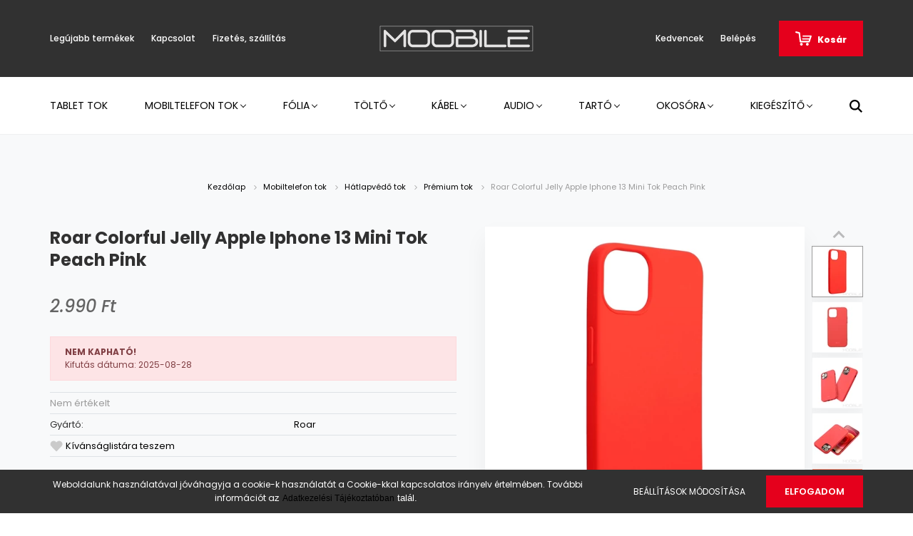

--- FILE ---
content_type: text/html; charset=UTF-8
request_url: https://moobile.hu/roar-colorful-jelly-apple-iphone-13-mini-tok-peach-pink-4626
body_size: 21523
content:
<!DOCTYPE html>
<html lang="hu" dir="ltr">
<head>
    <title>Roar Colorful Jelly Apple Iphone 13 Mini Tok Peach Pink - Roar - Moobile – Minőségi Mobil Tartozékok és Kiegészítők</title>
    <meta charset="utf-8">
    <meta name="description" content="Roar Colorful Jelly Apple Iphone 13 Mini Tok Peach Pink termékünk most 2.990 Ft-os áron elérhető. Vásároljon kényelmesen és biztonságosan webáruházunkból, akár percek alatt!">
    <meta name="robots" content="index, follow">
    <link rel="image_src" href="https://moobile.cdn.shoprenter.hu/custom/moobile/image/data/product/H%C3%A1tlap/ROARCOLORFULJELLYPEACHPINK.jpeg.webp?lastmod=1717305970.1591696180">
    <meta property="og:title" content="Roar Colorful Jelly Apple Iphone 13 Mini Tok Peach Pink" />
    <meta property="og:type" content="product" />
    <meta property="og:url" content="https://moobile.hu/roar-colorful-jelly-apple-iphone-13-mini-tok-peach-pink-4626" />
    <meta property="og:image" content="https://moobile.cdn.shoprenter.hu/custom/moobile/image/cache/w1719h900q100/product/H%C3%A1tlap/ROARCOLORFULJELLYPEACHPINK.jpeg.webp?lastmod=1717305970.1591696180" />
    <meta property="og:description" content="Roar Colorful Jelly Apple Iphone 13 Mini Tok Peach Pink" />
    <link href="https://moobile.cdn.shoprenter.hu/custom/moobile/image/data/FAVICON%20MOOBILE.png?lastmod=1592505683.1591696180" rel="icon" />
    <link href="https://moobile.cdn.shoprenter.hu/custom/moobile/image/data/FAVICON%20MOOBILE.png?lastmod=1592505683.1591696180" rel="apple-touch-icon" />
    <base href="https://moobile.hu:443" />

    <meta name="viewport" content="width=device-width, initial-scale=1.0, maximum-scale=1.0, user-scalable=0" />
            <link href="https://moobile.hu/roar-colorful-jelly-apple-iphone-13-mini-tok-peach-pink-4626" rel="canonical">
    
            
                    
                <link rel="preconnect" href="https://fonts.googleapis.com">
    <link rel="preconnect" href="https://fonts.gstatic.com" crossorigin>
    <link href="https://fonts.googleapis.com/css2?family=Poppins:ital,wght@0,400;0,500;0,600;0,700;0,800;0,900;1,400;1,500;1,600;1,700;1,800;1,900&display=swap" rel="stylesheet">
            <link rel="stylesheet" href="https://moobile.cdn.shoprenter.hu/web/compiled/css/fancybox2.css?v=1768907443" media="screen">
            <link rel="stylesheet" href="https://moobile.cdn.shoprenter.hu/custom/moobile/catalog/view/theme/amsterdam_global/style/1742311735.1576771974.0.0.css?v=null.1591696180" media="screen">
            <link rel="stylesheet" href="https://moobile.cdn.shoprenter.hu/custom/moobile/catalog/view/theme/amsterdam_global/stylesheet/stylesheet.css?v=1582213624" media="screen">
        <script>
        window.nonProductQuality = 100;
    </script>
    <script src="//ajax.googleapis.com/ajax/libs/jquery/1.10.2/jquery.min.js"></script>
    <script>window.jQuery || document.write('<script src="https://moobile.cdn.shoprenter.hu/catalog/view/javascript/jquery/jquery-1.10.2.min.js?v=1484139539"><\/script>');</script>
    <script type="text/javascript" src="//cdn.jsdelivr.net/npm/slick-carousel@1.8.1/slick/slick.min.js"></script>

                
        
    

    <!--Header JavaScript codes--><script src="https://moobile.cdn.shoprenter.hu/web/compiled/js/base.js?v=1768907442"></script><script src="https://moobile.cdn.shoprenter.hu/web/compiled/js/countdown.js?v=1768907442"></script><script src="https://moobile.cdn.shoprenter.hu/web/compiled/js/fancybox2.js?v=1768907442"></script><script src="https://moobile.cdn.shoprenter.hu/web/compiled/js/productreview.js?v=1768907442"></script><script src="https://moobile.cdn.shoprenter.hu/web/compiled/js/before_starter2_head.js?v=1768907442"></script><script src="https://moobile.cdn.shoprenter.hu/web/compiled/js/before_starter2_productpage.js?v=1768907442"></script><script src="https://moobile.cdn.shoprenter.hu/web/compiled/js/nanobar.js?v=1768907442"></script><!--Header jQuery onLoad scripts--><script>window.countdownFormat='%D:%H:%M:%S';var BASEURL='https://moobile.hu';Currency={"symbol_left":"","symbol_right":" Ft","decimal_place":0,"decimal_point":",","thousand_point":".","currency":"HUF","value":1};var ShopRenter=ShopRenter||{};ShopRenter.product={"id":4626,"sku":"211716","currency":"HUF","unitName":"db","price":2990,"name":"Roar Colorful Jelly Apple Iphone 13 Mini Tok Peach Pink","brand":"Roar","currentVariant":{"K\u00e9sz\u00fcl\u00e9k m\u00e1rka":"Apple","K\u00e9sz\u00fcl\u00e9k t\u00edpus:":"Apple iPhone 13 Mini"},"parent":{"id":4626,"sku":"211716","unitName":"db","price":2990,"name":"Roar Colorful Jelly Apple Iphone 13 Mini Tok Peach Pink"}};$(document).ready(function(){$('.fancybox').fancybox({maxWidth:820,maxHeight:650,afterLoad:function(){wrapCSS=$(this.element).data('fancybox-wrapcss');if(wrapCSS){$('.fancybox-wrap').addClass(wrapCSS);}},helpers:{thumbs:{width:50,height:50}}});$('.fancybox-inline').fancybox({maxWidth:820,maxHeight:650,type:'inline'});});$(window).load(function(){var init_relatedproducts_Scroller=function(){$("#relatedproducts .aurora-scroll-click-mode").each(function(){var max=0;$(this).find($(".list_prouctname")).each(function(){var h=$(this).height();max=h>max?h:max;});$(this).find($(".list_prouctname")).each(function(){$(this).height(max);});});$("#relatedproducts .aurora-scroll-click-mode").auroraScroll({autoMode:"click",frameRate:60,speed:2.5,direction:-1,elementClass:"product-snapshot",pauseAfter:false,horizontal:true,visible:1,arrowsPosition:1},function(){initAurora();});}
init_relatedproducts_Scroller();});</script><script src="https://moobile.cdn.shoprenter.hu/web/compiled/js/vue/manifest.bundle.js?v=1768907440"></script><script>var ShopRenter=ShopRenter||{};ShopRenter.onCartUpdate=function(callable){document.addEventListener('cartChanged',callable)};ShopRenter.onItemAdd=function(callable){document.addEventListener('AddToCart',callable)};ShopRenter.onItemDelete=function(callable){document.addEventListener('deleteCart',callable)};ShopRenter.onSearchResultViewed=function(callable){document.addEventListener('AuroraSearchResultViewed',callable)};ShopRenter.onSubscribedForNewsletter=function(callable){document.addEventListener('AuroraSubscribedForNewsletter',callable)};ShopRenter.onCheckoutInitiated=function(callable){document.addEventListener('AuroraCheckoutInitiated',callable)};ShopRenter.onCheckoutShippingInfoAdded=function(callable){document.addEventListener('AuroraCheckoutShippingInfoAdded',callable)};ShopRenter.onCheckoutPaymentInfoAdded=function(callable){document.addEventListener('AuroraCheckoutPaymentInfoAdded',callable)};ShopRenter.onCheckoutOrderConfirmed=function(callable){document.addEventListener('AuroraCheckoutOrderConfirmed',callable)};ShopRenter.onCheckoutOrderPaid=function(callable){document.addEventListener('AuroraOrderPaid',callable)};ShopRenter.onCheckoutOrderPaidUnsuccessful=function(callable){document.addEventListener('AuroraOrderPaidUnsuccessful',callable)};ShopRenter.onProductPageViewed=function(callable){document.addEventListener('AuroraProductPageViewed',callable)};ShopRenter.onMarketingConsentChanged=function(callable){document.addEventListener('AuroraMarketingConsentChanged',callable)};ShopRenter.onCustomerRegistered=function(callable){document.addEventListener('AuroraCustomerRegistered',callable)};ShopRenter.onCustomerLoggedIn=function(callable){document.addEventListener('AuroraCustomerLoggedIn',callable)};ShopRenter.onCustomerUpdated=function(callable){document.addEventListener('AuroraCustomerUpdated',callable)};ShopRenter.onCartPageViewed=function(callable){document.addEventListener('AuroraCartPageViewed',callable)};ShopRenter.customer={"userId":0,"userClientIP":"18.219.227.165","userGroupId":8,"customerGroupTaxMode":"gross","customerGroupPriceMode":"only_gross","email":"","phoneNumber":"","name":{"firstName":"","lastName":""}};ShopRenter.theme={"name":"amsterdam_global","family":"amsterdam","parent":""};ShopRenter.shop={"name":"moobile","locale":"hu","currency":{"code":"HUF","rate":1},"domain":"moobile.myshoprenter.hu"};ShopRenter.page={"route":"product\/product","queryString":"roar-colorful-jelly-apple-iphone-13-mini-tok-peach-pink-4626"};ShopRenter.formSubmit=function(form,callback){callback();};let loadedAsyncScriptCount=0;function asyncScriptLoaded(position){loadedAsyncScriptCount++;if(position==='body'){if(document.querySelectorAll('.async-script-tag').length===loadedAsyncScriptCount){if(/complete|interactive|loaded/.test(document.readyState)){document.dispatchEvent(new CustomEvent('asyncScriptsLoaded',{}));}else{document.addEventListener('DOMContentLoaded',()=>{document.dispatchEvent(new CustomEvent('asyncScriptsLoaded',{}));});}}}}</script><script type="text/javascript"src="https://moobile.cdn.shoprenter.hu/web/compiled/js/vue/customerEventDispatcher.bundle.js?v=1768907440"></script>                
            
            <script>window.dataLayer=window.dataLayer||[];function gtag(){dataLayer.push(arguments)};var ShopRenter=ShopRenter||{};ShopRenter.config=ShopRenter.config||{};ShopRenter.config.googleConsentModeDefaultValue="denied";</script>                        <script type="text/javascript" src="https://moobile.cdn.shoprenter.hu/web/compiled/js/vue/googleConsentMode.bundle.js?v=1768907440"></script>

            
            
            
            
                <!--Global site tag(gtag.js)--><script async src="https://www.googletagmanager.com/gtag/js?id=G-RBBT9DKRNC"></script><script>window.dataLayer=window.dataLayer||[];function gtag(){dataLayer.push(arguments);}
gtag('js',new Date());gtag('config','G-RBBT9DKRNC');</script>                                <script type="text/javascript" src="https://moobile.cdn.shoprenter.hu/web/compiled/js/vue/GA4EventSender.bundle.js?v=1768907440"></script>

    
    
</head>
<body id="body" class="page-body product-page-body amsterdam_global-body header--style-1" role="document">
<script>var bodyComputedStyle=window.getComputedStyle(document.body);ShopRenter.theme.breakpoints={'xs':parseInt(bodyComputedStyle.getPropertyValue('--breakpoint-xs')),'sm':parseInt(bodyComputedStyle.getPropertyValue('--breakpoint-sm')),'md':parseInt(bodyComputedStyle.getPropertyValue('--breakpoint-md')),'lg':parseInt(bodyComputedStyle.getPropertyValue('--breakpoint-lg')),'xl':parseInt(bodyComputedStyle.getPropertyValue('--breakpoint-xl'))}</script><div id="fb-root"></div><script>(function(d,s,id){var js,fjs=d.getElementsByTagName(s)[0];if(d.getElementById(id))return;js=d.createElement(s);js.id=id;js.src="//connect.facebook.net/hu_HU/sdk/xfbml.customerchat.js#xfbml=1&version=v2.12&autoLogAppEvents=1";fjs.parentNode.insertBefore(js,fjs);}(document,"script","facebook-jssdk"));</script>
                    

<!-- cached -->    <div class="nanobar-cookie-cog d-flex-center rounded-circle js-hidden-nanobar-button">
        <svg xmlns="https://www.w3.org/2000/svg" width="24" height="24" viewBox="0 0 512 512">
    <path fill="currentColor" d="M512 289.7v-67.5l-68.2-18.1c-4.3-15.4-10.4-30.2-18.4-44.2l34.9-60.6 -47.6-47.6 -60.6 34.9c-14-8-28.8-14.1-44.2-18.4L289.7 0h-67.5l-18.1 68.2c-15.4 4.3-30.2 10.4-44.2 18.4L99.4 51.7 51.7 99.4l34.9 60.6c-8 14-14.1 28.8-18.4 44.2L0 222.3v67.5l68.2 18.1c4.3 15.4 10.4 30.2 18.4 44.2l-34.9 60.6 47.6 47.6 60.6-34.9c14 8 28.8 14.1 44.2 18.4l18.1 68.2h67.5l18.1-68.2c15.4-4.3 30.2-10.4 44.2-18.4l60.6 34.9 47.6-47.6 -34.9-60.6c8-14 14.1-28.8 18.4-44.2L512 289.7zM410.1 275.5l-2.5 12.1c-3.9 18.9-11.4 36.8-22.1 53.2l-6.8 10.3 31.6 55 -4.3 4.3 -55-31.6 -10.3 6.8c-16.4 10.8-34.3 18.2-53.2 22.1l-12.1 2.5L259 472h-6l-16.5-61.9 -12.1-2.5c-18.9-3.9-36.8-11.4-53.2-22.1l-10.3-6.8 -55 31.6 -4.3-4.3 31.6-55 -6.8-10.3c-10.8-16.4-18.2-34.3-22.1-53.2l-2.5-12.1L40 259v-6l61.9-16.5 2.5-12.1c3.9-18.9 11.4-36.8 22.1-53.2l6.8-10.3 -31.6-55 4.3-4.3 55 31.6 10.3-6.8c16.4-10.8 34.3-18.2 53.2-22.1l12.1-2.5L253 40h6l16.5 61.9 12.1 2.5c18.9 3.9 36.8 11.4 53.2 22.1l10.3 6.8 55-31.6 4.3 4.3 -31.6 55 6.8 10.3c10.8 16.4 18.2 34.3 22.1 53.2l2.5 12.1L472 253v6L410.1 275.5z"/>
    <path fill="currentColor" d="M256 140c-64 0-116 52-116 116s52 116 116 116 116-52 116-116S320 140 256 140zM256 332c-41.9 0-76-34.1-76-76s34.1-76 76-76 76 34.1 76 76S297.9 332 256 332z"/>
</svg>
    </div>
<div class="Fixed nanobar bg-dark js-nanobar-first-login">
    <div class="container nanobar-container">
        <div class="row flex-column flex-sm-row">
            <div class="col-12 col-sm-8 nanobar-text-cookies align-self-center">
                Weboldalunk használatával jóváhagyja a cookie-k használatát a Cookie-kkal kapcsolatos irányelv értelmében. További információt a<span style="caret-color: rgb(34, 34, 34); font-family: Arial, Helvetica, sans-serif; font-size: small;">z </span><a href="https://moobile.hu/adatkezelesi-tajekoztato-44" style="caret-color: rgb(34, 34, 34); font-family: Arial, Helvetica, sans-serif;">Adatkezelési Tájékoztatóban</a><span style="caret-color: rgb(34, 34, 34); font-family: Arial, Helvetica, sans-serif; font-size: small;"> talál. </span>
            </div>
            <div class="col-12 col-sm-4 nanobar-buttons mt-3 m-sm-0 text-center text-sm-right">
                <a href="" class="btn btn-link nanobar-settings-button js-nanobar-settings-button">
                    Beállítások módosítása
                </a>
                <a href="" class="btn btn-primary nanobar-btn js-nanobar-close-cookies" data-button-save-text="Beállítások mentése">
                    Elfogadom
                </a>
            </div>
        </div>
        <div class="nanobar-cookies js-nanobar-cookies flex-column flex-sm-row text-left pt-3 mt-3" style="display: none;">
            <div class="form-check pt-2 pb-2 pr-2 mb-0">
                <input class="form-check-input" type="checkbox" name="required_cookies" disabled checked />
                <label class="form-check-label text-white">
                    Szükséges cookie-k
                    <div class="cookies-help-text text-muted">
                        Ezek a cookie-k segítenek abban, hogy a webáruház használható és működőképes legyen.
                    </div>
                </label>
            </div>
            <div class="form-check pt-2 pb-2 pr-2 mb-0">
                <input class="form-check-input js-nanobar-marketing-cookies" type="checkbox" name="marketing_cookies"
                         checked />
                <label class="form-check-label">
                    Marketing cookie-k
                    <div class="cookies-help-text text-muted">
                        Ezeket a cookie-k segítenek abban, hogy az Ön érdeklődési körének megfelelő reklámokat és termékeket jelenítsük meg a webáruházban.
                    </div>
                </label>
            </div>
        </div>
    </div>
</div>

<script>
    (function ($) {
        $(document).ready(function () {
            new AuroraNanobar.FirstLogNanobarCheckbox(jQuery('.js-nanobar-first-login'), 'bottom');
        });
    })(jQuery);
</script>
<!-- /cached -->
<!-- cached --><div class="Fixed nanobar bg-dark js-nanobar-free-shipping">
    <div class="container nanobar-container">
        <button type="button" class="close js-nanobar-close" aria-label="Close">
            <span aria-hidden="true">&times;</span>
        </button>
        <div class="nanobar-text px-3"></div>
    </div>
</div>

<script>$(document).ready(function(){document.nanobarInstance=new AuroraNanobar.FreeShippingNanobar($('.js-nanobar-free-shipping'),'bottom','0','','1');});</script><!-- /cached -->
                <!-- page-wrap -->

                <div class="page-wrap">
                            
    <header class="d-none d-lg-block">
                    <nav class="navbar header-navbar p-0">
                <div class="container">
                    <div class="row no-gutters w-100">
                        <div class="col-lg-5">
                            <div class="d-flex align-items-center h-100">
                                <!-- cached -->
    <ul class="nav headermenu-list">
                    <li class="nav-item header-font-color">
                <a class="nav-link" href="https://moobile.hu/index.php?route=product/list&amp;latest=55"
                    target="_self"
                                        title="Legújabb termékek"
                >
                    Legújabb termékek
                </a>
                            </li>
                    <li class="nav-item header-font-color">
                <a class="nav-link" href="https://moobile.hu/index.php?route=information/contact"
                    target="_self"
                                        title="Kapcsolat"
                >
                    Kapcsolat
                </a>
                            </li>
                    <li class="nav-item header-font-color">
                <a class="nav-link" href="https://moobile.hu/fizetes-szallitas-34"
                    target="_self"
                                        title="Fizetés, szállítás"
                >
                    Fizetés, szállítás
                </a>
                            </li>
            </ul>
    <!-- /cached -->
                            </div>
                        </div>
                        <div class="col-lg-2">
                            <div class="d-flex-center h-100 p-1">
                                <!-- cached -->
    <a class="navbar-brand mr-auto ml-auto" href="/"><img style="border: 0; max-width: 220px;" src="https://moobile.cdn.shoprenter.hu/custom/moobile/image/cache/w220h100m00/output-onlinepngtools.png?v=1589432720" title="moobile" alt="moobile" /></a>
<!-- /cached -->
                            </div>
                        </div>
                        <div class="col-lg-5">
                            <div class="d-flex justify-content-end align-items-center h-100">
                                <hx:include src="/_fragment?_path=_format%3Dhtml%26_locale%3Den%26_controller%3Dmodule%252Fwishlist&amp;_hash=ImEIRlteaHJKwtcOJ01RBcghhu%2F3didRAIIhcArdDJI%3D"></hx:include>
                                <!-- cached -->
    <ul class="nav login-list">
                    <li class="nav-item header-font-color">
                <a class="nav-link" href="index.php?route=account/login" title="Belépés">
                    Belépés
                </a>
            </li>
            </ul>
<!-- /cached -->
                                <div id="js-cart">
                                    <hx:include src="/_fragment?_path=_format%3Dhtml%26_locale%3Den%26_controller%3Dmodule%252Fcart&amp;_hash=rMJLQVzhEEDuw5%2F9xgShKRJKNTUnnT0eeF47r8P%2Bids%3D"></hx:include>
                                </div>
                            </div>
                        </div>
                    </div>
                </div>
            </nav>
            <div class="header-bottom sticky-head">
                <div class="container">
                    <nav class="navbar header-category-navbar">
                        


                    
            <div id="module_category_wrapper" class="module-category-wrapper">
    
    <div id="category" class="module content-module header-position category-module" >
                                    <div class="module-head">
                                <h3 class="module-head-title">Kategóriák / Termékek</h3>
                    </div>
                            <div class="module-body">
                        <div id="category-nav">
            


<ul class="nav nav-fill category category-menu sf-menu sf-horizontal cached">
    <li id="cat_194" class="nav-item item category-list module-list even">
    <a href="https://moobile.hu/tablet-tok-194" class="nav-link">
        Tablet tok
    </a>
    </li><li id="cat_138" class="nav-item item category-list module-list parent odd">
    <a href="https://moobile.hu/mobiltelefon-tok" class="nav-link">
        Mobiltelefon tok
    </a>
            <ul class="nav flex-column children"><li id="cat_151" class="nav-item item category-list module-list parent even">
    <a href="https://moobile.hu/mobiltelefon-tok/hatlapvedo-tok" class="nav-link">
        Hátlapvédő tok
    </a>
            <ul class="nav flex-column children"><li id="cat_157" class="nav-item item category-list module-list even">
    <a href="https://moobile.hu/mobiltelefon-tok/hatlapvedo-tok/szilikon-tok-157" class="nav-link">
        Szilikon tok
    </a>
    </li><li id="cat_154" class="nav-item item category-list module-list odd">
    <a href="https://moobile.hu/mobiltelefon-tok/hatlapvedo-tok/carbon-tok" class="nav-link">
        Carbon tok
    </a>
    </li><li id="cat_155" class="nav-item item category-list module-list even">
    <a href="https://moobile.hu/mobiltelefon-tok/hatlapvedo-tok/csillamos-tok" class="nav-link">
        Csillámos tok
    </a>
    </li><li id="cat_189" class="nav-item item category-list module-list odd">
    <a href="https://moobile.hu/mobiltelefon-tok/hatlapvedo-tok/bio-tok-189" class="nav-link">
        Bio tok
    </a>
    </li><li id="cat_156" class="nav-item item category-list module-list even">
    <a href="https://moobile.hu/mobiltelefon-tok/hatlapvedo-tok/premium-tok" class="nav-link">
        Prémium tok
    </a>
    </li></ul>
    </li><li id="cat_152" class="nav-item item category-list module-list odd">
    <a href="https://moobile.hu/mobiltelefon-tok/flip-tok" class="nav-link">
        Flip tok
    </a>
    </li><li id="cat_153" class="nav-item item category-list module-list even">
    <a href="https://moobile.hu/mobiltelefon-tok/sport-tok" class="nav-link">
        Sport/Vízálló tok
    </a>
    </li><li id="cat_146" class="nav-item item category-list module-list odd">
    <a href="https://moobile.hu/mobiltelefon-tok/pouch-tok" class="nav-link">
        Pouch tok
    </a>
    </li><li id="cat_147" class="nav-item item category-list module-list even">
    <a href="https://moobile.hu/mobiltelefon-tok/ovre-fuzheto-tok" class="nav-link">
        Övre fűzhető tok
    </a>
    </li></ul>
    </li><li id="cat_139" class="nav-item item category-list module-list parent even">
    <a href="https://moobile.hu/folia" class="nav-link">
        Fólia
    </a>
            <ul class="nav flex-column children"><li id="cat_192" class="nav-item item category-list module-list parent even">
    <a href="https://moobile.hu/folia/3d-192" class="nav-link">
        Üvegfóliák
    </a>
            <ul class="nav flex-column children"><li id="cat_193" class="nav-item item category-list module-list even">
    <a href="https://moobile.hu/folia/3d-192/5d-uvegfolia-193" class="nav-link">
        Teljes kijelzős üvegfóliák
    </a>
    </li><li id="cat_215" class="nav-item item category-list module-list odd">
    <a href="https://moobile.hu/folia/3d-192/betekintesgatlo-uvegfoliak-215" class="nav-link">
        Betekintésgátló üvegfóliák
    </a>
    </li><li id="cat_158" class="nav-item item category-list module-list even">
    <a href="https://moobile.hu/folia/3d-192/3d5d-uvegfolia-158" class="nav-link">
        Standard üvegfóliák
    </a>
    </li></ul>
    </li><li id="cat_148" class="nav-item item category-list module-list odd">
    <a href="https://moobile.hu/folia/kijelzo-vedo-folia" class="nav-link">
        Kijelzővédő fóliák
    </a>
    </li><li id="cat_149" class="nav-item item category-list module-list even">
    <a href="https://moobile.hu/folia/uvegfolia" class="nav-link">
        Kameravédő üvegfóliák
    </a>
    </li></ul>
    </li><li id="cat_140" class="nav-item item category-list module-list parent odd">
    <a href="https://moobile.hu/tolto" class="nav-link">
        Töltő
    </a>
            <ul class="nav flex-column children"><li id="cat_150" class="nav-item item category-list module-list even">
    <a href="https://moobile.hu/tolto/halozati-tolto" class="nav-link">
        Hálózati töltő
    </a>
    </li><li id="cat_159" class="nav-item item category-list module-list odd">
    <a href="https://moobile.hu/tolto/autos-tolto-159" class="nav-link">
        Autós töltő
    </a>
    </li><li id="cat_160" class="nav-item item category-list module-list even">
    <a href="https://moobile.hu/tolto/vezetek-nelkuli-tolto-160" class="nav-link">
        Vezeték nélküli töltő
    </a>
    </li><li id="cat_161" class="nav-item item category-list module-list odd">
    <a href="https://moobile.hu/tolto/adapter-161" class="nav-link">
        Adapter
    </a>
    </li><li id="cat_204" class="nav-item item category-list module-list even">
    <a href="https://moobile.hu/tolto/utazo-adapter-204" class="nav-link">
        Utazó adapter
    </a>
    </li></ul>
    </li><li id="cat_141" class="nav-item item category-list module-list parent even">
    <a href="https://moobile.hu/adatkabel" class="nav-link">
        Kábel
    </a>
            <ul class="nav flex-column children"><li id="cat_164" class="nav-item item category-list module-list parent even">
    <a href="https://moobile.hu/adatkabel/iphone-lightning-164" class="nav-link">
        Lightning kábelek
    </a>
            <ul class="nav flex-column children"><li id="cat_218" class="nav-item item category-list module-list even">
    <a href="https://moobile.hu/adatkabel/iphone-lightning-164/usba-lightning-218" class="nav-link">
        USB‑A – Lightning
    </a>
    </li><li id="cat_219" class="nav-item item category-list module-list odd">
    <a href="https://moobile.hu/adatkabel/iphone-lightning-164/usbc-lightning-219" class="nav-link">
        USB‑C – Lightning
    </a>
    </li></ul>
    </li><li id="cat_165" class="nav-item item category-list module-list parent odd">
    <a href="https://moobile.hu/adatkabel/iphone-30-pin-165" class="nav-link">
        Type-C kábelek
    </a>
            <ul class="nav flex-column children"><li id="cat_221" class="nav-item item category-list module-list even">
    <a href="https://moobile.hu/adatkabel/iphone-30-pin-165/usba-usbc-221" class="nav-link">
        USB‑A – USB‑C
    </a>
    </li><li id="cat_223" class="nav-item item category-list module-list odd">
    <a href="https://moobile.hu/adatkabel/iphone-30-pin-165/usbc-usbc-223" class="nav-link">
        USB‑C – USB‑C
    </a>
    </li></ul>
    </li><li id="cat_163" class="nav-item item category-list module-list even">
    <a href="https://moobile.hu/adatkabel/type-c-163" class="nav-link">
        Audio kábelek, adapterek
    </a>
    </li><li id="cat_162" class="nav-item item category-list module-list parent odd">
    <a href="https://moobile.hu/adatkabel/micro-usb-162" class="nav-link">
        Egyéb kábelek
    </a>
            <ul class="nav flex-column children"><li id="cat_231" class="nav-item item category-list module-list even">
    <a href="https://moobile.hu/adatkabel/micro-usb-162/specialis-kabelek-231" class="nav-link">
        Speciális kábelek
    </a>
    </li><li id="cat_230" class="nav-item item category-list module-list odd">
    <a href="https://moobile.hu/adatkabel/micro-usb-162/usba-30-pin-230" class="nav-link">
        USB‑A – 30-Pin
    </a>
    </li><li id="cat_225" class="nav-item item category-list module-list even">
    <a href="https://moobile.hu/adatkabel/micro-usb-162/usba-microusb-225" class="nav-link">
        USB‑A – Micro‑USB
    </a>
    </li><li id="cat_228" class="nav-item item category-list module-list odd">
    <a href="https://moobile.hu/adatkabel/micro-usb-162/usba-miniusb-228" class="nav-link">
        USB‑A – Mini‑USB
    </a>
    </li></ul>
    </li><li id="cat_166" class="nav-item item category-list module-list even">
    <a href="https://moobile.hu/adatkabel/audio-166" class="nav-link">
        Kábel kiegészítők
    </a>
    </li></ul>
    </li><li id="cat_142" class="nav-item item category-list module-list parent odd">
    <a href="https://moobile.hu/ruhazat-142" class="nav-link">
        Audio
    </a>
            <ul class="nav flex-column children"><li id="cat_235" class="nav-item item category-list module-list even">
    <a href="https://moobile.hu/ruhazat-142/mikrofon-235" class="nav-link">
        Mikrofon
    </a>
    </li><li id="cat_167" class="nav-item item category-list module-list odd">
    <a href="https://moobile.hu/ruhazat-142/vezetekes-headset-167" class="nav-link">
        Vezetékes headset
    </a>
    </li><li id="cat_168" class="nav-item item category-list module-list even">
    <a href="https://moobile.hu/ruhazat-142/bluetooth-headset-168" class="nav-link">
        Bluetooth headset
    </a>
    </li><li id="cat_169" class="nav-item item category-list module-list odd">
    <a href="https://moobile.hu/ruhazat-142/hangszoro-169" class="nav-link">
        Hangszóró
    </a>
    </li><li id="cat_170" class="nav-item item category-list module-list even">
    <a href="https://moobile.hu/ruhazat-142/audio-adapter-170" class="nav-link">
        Audio adapter
    </a>
    </li></ul>
    </li><li id="cat_143" class="nav-item item category-list module-list parent even">
    <a href="https://moobile.hu/tarto" class="nav-link">
        Tartó
    </a>
            <ul class="nav flex-column children"><li id="cat_171" class="nav-item item category-list module-list parent even">
    <a href="https://moobile.hu/tarto/autos-tarto-171" class="nav-link">
        Autós tartó
    </a>
            <ul class="nav flex-column children"><li id="cat_175" class="nav-item item category-list module-list even">
    <a href="https://moobile.hu/tarto/autos-tarto-171/szelvedo-175" class="nav-link">
        Szélvédő/Műszerfal
    </a>
    </li><li id="cat_176" class="nav-item item category-list module-list odd">
    <a href="https://moobile.hu/tarto/autos-tarto-171/szellozo-176" class="nav-link">
        Szellőző
    </a>
    </li></ul>
    </li><li id="cat_173" class="nav-item item category-list module-list odd">
    <a href="https://moobile.hu/tarto/kerekparos-tarto-173" class="nav-link">
        Kerékpár/Roller tartó
    </a>
    </li><li id="cat_172" class="nav-item item category-list module-list even">
    <a href="https://moobile.hu/tarto/asztali-tarto-172" class="nav-link">
        Asztali tartó
    </a>
    </li><li id="cat_174" class="nav-item item category-list module-list odd">
    <a href="https://moobile.hu/tarto/selfie-bot-174" class="nav-link">
        Selfie bot
    </a>
    </li></ul>
    </li><li id="cat_144" class="nav-item item category-list module-list parent odd">
    <a href="https://moobile.hu/apple-watch" class="nav-link">
        Okosóra
    </a>
            <ul class="nav flex-column children"><li id="cat_202" class="nav-item item category-list module-list even">
    <a href="https://moobile.hu/apple-watch/okosorak-202" class="nav-link">
        Okosórák
    </a>
    </li><li id="cat_177" class="nav-item item category-list module-list odd">
    <a href="https://moobile.hu/apple-watch/apple-watch-szijak-177" class="nav-link">
        Apple Watch szíjak
    </a>
    </li><li id="cat_178" class="nav-item item category-list module-list even">
    <a href="https://moobile.hu/apple-watch/apple-watch-folia-178" class="nav-link">
        Apple Watch tok, fólia
    </a>
    </li><li id="cat_200" class="nav-item item category-list module-list odd">
    <a href="https://moobile.hu/apple-watch/egyeb-okosora-szijak-200" class="nav-link">
        Egyéb okosóra szíjak
    </a>
    </li><li id="cat_190" class="nav-item item category-list module-list even">
    <a href="https://moobile.hu/apple-watch/apple-watch-toltok-kabelek-190" class="nav-link">
        Töltők, tartók
    </a>
    </li></ul>
    </li><li id="cat_145" class="nav-item item category-list module-list parent even">
    <a href="https://moobile.hu/kiegeszito" class="nav-link">
        Kiegészítő
    </a>
            <ul class="nav flex-column children"><li id="cat_179" class="nav-item item category-list module-list even">
    <a href="https://moobile.hu/kiegeszito/airpods-kiegeszito-179" class="nav-link">
        AirPods kiegészítő
    </a>
    </li><li id="cat_233" class="nav-item item category-list module-list odd">
    <a href="https://moobile.hu/kiegeszito/nyakpant-233" class="nav-link">
        Nyakpánt
    </a>
    </li><li id="cat_180" class="nav-item item category-list module-list even">
    <a href="https://moobile.hu/kiegeszito/memoriakartya-180" class="nav-link">
        Memóriakártya/Olvasó
    </a>
    </li><li id="cat_196" class="nav-item item category-list module-list odd">
    <a href="https://moobile.hu/kiegeszito/airtag-kiegeszito-196" class="nav-link">
        Nyomkövető
    </a>
    </li><li id="cat_182" class="nav-item item category-list module-list even">
    <a href="https://moobile.hu/kiegeszito/fm-transzmitter-182" class="nav-link">
        FM transzmitter
    </a>
    </li><li id="cat_183" class="nav-item item category-list module-list odd">
    <a href="https://moobile.hu/kiegeszito/vr-szemuveg-183" class="nav-link">
        Autós / Sport kamera
    </a>
    </li><li id="cat_184" class="nav-item item category-list module-list even">
    <a href="https://moobile.hu/kiegeszito/powerbank-184" class="nav-link">
        Powerbank
    </a>
    </li><li id="cat_185" class="nav-item item category-list module-list odd">
    <a href="https://moobile.hu/kiegeszito/sim-adapter-185" class="nav-link">
        Sim adapter
    </a>
    </li><li id="cat_191" class="nav-item item category-list module-list even">
    <a href="https://moobile.hu/kiegeszito/popsockets-191" class="nav-link">
        Egyéb kütyük
    </a>
    </li></ul>
    </li>
</ul>

<script>$(function(){$("ul.category").superfish({animation:{opacity:'show'},popUpSelector:"ul.category,ul.children,.js-subtree-dropdown",delay:100,speed:'fast',hoverClass:'js-sf-hover'});});</script>        </div>
            </div>
                                </div>
    
            </div>
    
                                                    
<div class="dropdown search-module">
    <input
        class="disableAutocomplete search-module-input"
        type="text"
        placeholder="keresés..."
        value=""
        id="filter_keyword" 
    />
    <button class="btn btn-link search-module-button">
        <svg width="18" height="18" viewBox="0 0 18 18" fill="none" xmlns="https://www.w3.org/2000/svg">
    <path d="M13.2094 11.6185C14.0951 10.4089 14.6249 8.92316 14.6249 7.31249C14.6249 3.28052 11.3444 0 7.31245 0C3.28048 0 0 3.28052 0 7.31249C0 11.3445 3.28052 14.625 7.31249 14.625C8.92316 14.625 10.409 14.0951 11.6186 13.2093L16.4092 17.9999L18 16.4091C18 16.4091 13.2094 11.6185 13.2094 11.6185ZM7.31249 12.375C4.52086 12.375 2.25001 10.1041 2.25001 7.31249C2.25001 4.52086 4.52086 2.25001 7.31249 2.25001C10.1041 2.25001 12.375 4.52086 12.375 7.31249C12.375 10.1041 10.1041 12.375 7.31249 12.375Z" fill="currentColor"/>
</svg>

    </button>

    <input type="hidden" id="filter_description" value="0"/>
    <input type="hidden" id="search_shopname" value="moobile"/>
    <div id="results" class="dropdown-menu search-results"></div>
</div>

<script type="text/javascript">$(document).ready(function(){var headerBottom=document.querySelector('.header-bottom');var searchInput=document.querySelector('.search-module-input');document.querySelector('.search-module-button').addEventListener('click',function(){if(headerBottom.classList.contains('active')){if(searchInput.value===''){headerBottom.classList.remove('active');}else{moduleSearch();}}else{searchInput.focus();headerBottom.classList.add('active');}});searchInput.addEventListener('keyup',function(event){if(event.keyCode===13){moduleSearch();}});searchInput.addEventListener('keyup',function(event){if(event.keyCode===27){headerBottom.classList.remove('active');}});});</script>


                                            </nav>
                </div>
            </div>
            </header>

    
            
            <main>
                            <section class="product-pathway-container">
        <div class="container">
                    <nav aria-label="breadcrumb">
        <ol class="breadcrumb" itemscope itemtype="https://schema.org/BreadcrumbList">
                            <li class="breadcrumb-item"  itemprop="itemListElement" itemscope itemtype="https://schema.org/ListItem">
                                            <a itemprop="item" href="https://moobile.hu">
                            <span itemprop="name">Kezdőlap</span>
                        </a>
                        <svg xmlns="https://www.w3.org/2000/svg" class="icon-arrow icon-arrow-right" viewBox="0 0 34 34" width="6" height="6">
<path fill="currentColor" d="M24.6 34.1c-0.5 0-1-0.2-1.4-0.6L8.1 18.4c-0.8-0.8-0.8-2 0-2.8L23.2 0.6c0.8-0.8 2-0.8 2.8 0s0.8 2 0 2.8l-13.7 13.7 13.7 13.7c0.8 0.8 0.8 2 0 2.8C25.6 33.9 25.1 34.1 24.6 34.1z"/>
</svg>                    
                    <meta itemprop="position" content="1" />
                </li>
                            <li class="breadcrumb-item"  itemprop="itemListElement" itemscope itemtype="https://schema.org/ListItem">
                                            <a itemprop="item" href="https://moobile.hu/mobiltelefon-tok">
                            <span itemprop="name">Mobiltelefon tok</span>
                        </a>
                        <svg xmlns="https://www.w3.org/2000/svg" class="icon-arrow icon-arrow-right" viewBox="0 0 34 34" width="6" height="6">
<path fill="currentColor" d="M24.6 34.1c-0.5 0-1-0.2-1.4-0.6L8.1 18.4c-0.8-0.8-0.8-2 0-2.8L23.2 0.6c0.8-0.8 2-0.8 2.8 0s0.8 2 0 2.8l-13.7 13.7 13.7 13.7c0.8 0.8 0.8 2 0 2.8C25.6 33.9 25.1 34.1 24.6 34.1z"/>
</svg>                    
                    <meta itemprop="position" content="2" />
                </li>
                            <li class="breadcrumb-item"  itemprop="itemListElement" itemscope itemtype="https://schema.org/ListItem">
                                            <a itemprop="item" href="https://moobile.hu/mobiltelefon-tok/hatlapvedo-tok">
                            <span itemprop="name">Hátlapvédő tok</span>
                        </a>
                        <svg xmlns="https://www.w3.org/2000/svg" class="icon-arrow icon-arrow-right" viewBox="0 0 34 34" width="6" height="6">
<path fill="currentColor" d="M24.6 34.1c-0.5 0-1-0.2-1.4-0.6L8.1 18.4c-0.8-0.8-0.8-2 0-2.8L23.2 0.6c0.8-0.8 2-0.8 2.8 0s0.8 2 0 2.8l-13.7 13.7 13.7 13.7c0.8 0.8 0.8 2 0 2.8C25.6 33.9 25.1 34.1 24.6 34.1z"/>
</svg>                    
                    <meta itemprop="position" content="3" />
                </li>
                            <li class="breadcrumb-item"  itemprop="itemListElement" itemscope itemtype="https://schema.org/ListItem">
                                            <a itemprop="item" href="https://moobile.hu/mobiltelefon-tok/hatlapvedo-tok/premium-tok">
                            <span itemprop="name">Prémium tok</span>
                        </a>
                        <svg xmlns="https://www.w3.org/2000/svg" class="icon-arrow icon-arrow-right" viewBox="0 0 34 34" width="6" height="6">
<path fill="currentColor" d="M24.6 34.1c-0.5 0-1-0.2-1.4-0.6L8.1 18.4c-0.8-0.8-0.8-2 0-2.8L23.2 0.6c0.8-0.8 2-0.8 2.8 0s0.8 2 0 2.8l-13.7 13.7 13.7 13.7c0.8 0.8 0.8 2 0 2.8C25.6 33.9 25.1 34.1 24.6 34.1z"/>
</svg>                    
                    <meta itemprop="position" content="4" />
                </li>
                            <li class="breadcrumb-item active" aria-current="page" itemprop="itemListElement" itemscope itemtype="https://schema.org/ListItem">
                                            <span itemprop="name">Roar Colorful Jelly Apple Iphone 13 Mini Tok Peach Pink</span>
                    
                    <meta itemprop="position" content="5" />
                </li>
                    </ol>
    </nav>


        </div>
    </section>
    <section class="product-page-section one-column-content">
        <div class="flypage" itemscope itemtype="//schema.org/Product">
                            <div class="page-body">
                        <section class="product-page-top">
            <form action="https://moobile.hu/index.php?route=checkout/cart" method="post" enctype="multipart/form-data" id="product">
                                <div class="container">
                    <div class="row">
                        <div class="col-12 col-md-6 product-page-left">
                            <h1 class="page-head-title product-page-head-title">
                                <span class="product-page-product-name" itemprop="name">Roar Colorful Jelly Apple Iphone 13 Mini Tok Peach Pink</span>
                                                            </h1>
                                                            <div class="product-page-right-box product-page-price-wrapper" itemprop="offers" itemscope itemtype="//schema.org/Offer">
        <div class="product-page-price-line">
                <span class="product-price product-page-price">2.990 Ft</span>
                        <meta itemprop="price" content="2990"/>
        <meta itemprop="priceValidUntil" content="2027-01-21"/>
        <meta itemprop="pricecurrency" content="HUF"/>
        <meta itemprop="category" content="Prémium tok"/>
        <link itemprop="url" href="https://moobile.hu/roar-colorful-jelly-apple-iphone-13-mini-tok-peach-pink-4626"/>
        <link itemprop="availability" href="http://schema.org/OutOfStock"/>
    </div>
        </div>
                                                        <div class="product-cart-box">
                                
                                                                                                    
                                
                                                                <div class="product-table-discontinued-wrapper">
    <div class="alert alert-danger" role="alert">
        <div class="product-discounted">
            <strong>NEM KAPHATÓ!</strong>
        </div>
        <div class="product-discounted-date">
            Kifutás dátuma:  2025-08-28
        </div>
    </div>
</div>
                                                            </div>
                                <div class="position-1-wrapper">
        <table class="product-parameters table">
                            
                                        <tr class="product-parameter-row productrating-param-row">
        <td colspan="2" class="param-value productrating-param">
            <a href="javascript:{}" rel="nofollow" class="d-inline-flex productrating-param-link js-scroll-productreview">
                                    Nem értékelt
                            </a>
        </td>
    </tr>

                                <tr class="product-parameter-row manufacturer-param-row">
        <td class="param-label manufacturer-param">Gyártó:</td>
        <td class="param-value manufacturer-param">
                                        <a href="https://moobile.hu/roar-m-55">
                    <span itemprop="brand">
                        Roar
                    </span>
                </a>
                    </td>
    </tr>

                            
                            
                            <tr class="product-parameter-row product-wishlist-param-row">
    <td class="no-border" colspan="2">
        <div class="position_1_param">
            <a href="#" class="js-add-to-wishlist d-flex align-items-center" title="Kívánságlistára teszem" data-id="4626">
    <svg xmlns="https://www.w3.org/2000/svg" width="22" height="20" fill="none" viewBox="0 0 25 23">
    <path class="icon-heart" d="M12.6 21.3L3 11.3C1.3 9.6.8 6.9 1.9 4.7a5.85 5.85 0 0 1 4.2-3.1c1.8-.3 3.6.3 4.9 1.6l1.6 1.6 1.6-1.6c1.3-1.3 3.1-1.9 4.9-1.6s3.3 1.4 4.2 3.1c1.1 2.2.7 4.8-1.1 6.5l-9.6 10.1z" stroke="currentColor" fill="currentColor" stroke-width="1.5" stroke-linejoin="round" />
</svg>
    <span class="ml-1">
        Kívánságlistára teszem
    </span>
</a>
        </div>
    </td>
</tr>

                            
                    </table>
    </div>


                        </div>
                        <div class="col-12 col-md-6 order-first order-md-last product-page-right">
                            <div class="product-image-box">
                                <div class="product-page-image position-relative">
                                        

<div class="product_badges vertical-orientation">
    </div>


    <div id="product-image-container">
    <div class="product-image-main">
                <a href="https://moobile.cdn.shoprenter.hu/custom/moobile/image/cache/w900h900wt1q100/product/H%C3%A1tlap/ROARCOLORFULJELLYPEACHPINK.jpeg.webp?lastmod=1717305970.1591696180"
           title="Kép 1/6 - Roar Colorful Jelly Apple Iphone 13 Mini Tok Peach Pink"
           class="product-image-link fancybox-product" id="product-image-link"
           data-fancybox-group="gallery"
            >
            <img class="product-image img-fluid" itemprop="image" src="https://moobile.cdn.shoprenter.hu/custom/moobile/image/cache/w570h570wt1q100/product/H%C3%A1tlap/ROARCOLORFULJELLYPEACHPINK.jpeg.webp?lastmod=1717305970.1591696180" data-index="0" title="Roar Colorful Jelly Apple Iphone 13 Mini Tok Peach Pink" alt="Roar Colorful Jelly Apple Iphone 13 Mini Tok Peach Pink" id="image"/>
        </a>
    </div>

                    <div class="product-images" style="width: 72px;">
                                                                            <div class="product-image-outer">
                    <img
                        src="https://moobile.cdn.shoprenter.hu/custom/moobile/image/cache/w70h70wt1q100/product/H%C3%A1tlap/ROARCOLORFULJELLYPEACHPINK.jpeg.webp?lastmod=1717305970.1591696180"
                        class="product-secondary-image thumb-active"
                        data-index="0"
                        data-popup="https://moobile.cdn.shoprenter.hu/custom/moobile/image/cache/w900h900wt1q100/product/H%C3%A1tlap/ROARCOLORFULJELLYPEACHPINK.jpeg.webp?lastmod=1717305970.1591696180"
                        data-secondary_src="https://moobile.cdn.shoprenter.hu/custom/moobile/image/cache/w570h570wt1q100/product/H%C3%A1tlap/ROARCOLORFULJELLYPEACHPINK.jpeg.webp?lastmod=1717305970.1591696180"
                        title="Kép 1/6 - Roar Colorful Jelly Apple Iphone 13 Mini Tok Peach Pink"
                        alt="Kép 1/6 - Roar Colorful Jelly Apple Iphone 13 Mini Tok Peach Pink"
                    />
                </div>
                                                                            <div class="product-image-outer">
                    <img
                        src="https://moobile.cdn.shoprenter.hu/custom/moobile/image/cache/w70h70wt1q100/product/H%C3%A1tlap/ROARCOLORFULJELLYPEACHPINK1.jpeg.webp?lastmod=1634495550.1591696180"
                        class="product-secondary-image"
                        data-index="1"
                        data-popup="https://moobile.cdn.shoprenter.hu/custom/moobile/image/cache/w900h900wt1q100/product/H%C3%A1tlap/ROARCOLORFULJELLYPEACHPINK1.jpeg.webp?lastmod=1634495550.1591696180"
                        data-secondary_src="https://moobile.cdn.shoprenter.hu/custom/moobile/image/cache/w570h570wt1q100/product/H%C3%A1tlap/ROARCOLORFULJELLYPEACHPINK1.jpeg.webp?lastmod=1634495550.1591696180"
                        title="Kép 2/6 - Roar Colorful Jelly Apple Iphone 13 Mini Tok Peach Pink"
                        alt="Kép 2/6 - Roar Colorful Jelly Apple Iphone 13 Mini Tok Peach Pink"
                    />
                </div>
                                                                            <div class="product-image-outer">
                    <img
                        src="https://moobile.cdn.shoprenter.hu/custom/moobile/image/cache/w70h70wt1q100/product/H%C3%A1tlap/ROARCOLORFULJELLYPEACHPINK2.jpeg.webp?lastmod=1634495550.1591696180"
                        class="product-secondary-image"
                        data-index="2"
                        data-popup="https://moobile.cdn.shoprenter.hu/custom/moobile/image/cache/w900h900wt1q100/product/H%C3%A1tlap/ROARCOLORFULJELLYPEACHPINK2.jpeg.webp?lastmod=1634495550.1591696180"
                        data-secondary_src="https://moobile.cdn.shoprenter.hu/custom/moobile/image/cache/w570h570wt1q100/product/H%C3%A1tlap/ROARCOLORFULJELLYPEACHPINK2.jpeg.webp?lastmod=1634495550.1591696180"
                        title="Kép 3/6 - Roar Colorful Jelly Apple Iphone 13 Mini Tok Peach Pink"
                        alt="Kép 3/6 - Roar Colorful Jelly Apple Iphone 13 Mini Tok Peach Pink"
                    />
                </div>
                                                                            <div class="product-image-outer">
                    <img
                        src="https://moobile.cdn.shoprenter.hu/custom/moobile/image/cache/w70h70wt1q100/product/H%C3%A1tlap/ROARCOLORFULJELLYPEACHPINK3.jpeg.webp?lastmod=1634495550.1591696180"
                        class="product-secondary-image"
                        data-index="3"
                        data-popup="https://moobile.cdn.shoprenter.hu/custom/moobile/image/cache/w900h900wt1q100/product/H%C3%A1tlap/ROARCOLORFULJELLYPEACHPINK3.jpeg.webp?lastmod=1634495550.1591696180"
                        data-secondary_src="https://moobile.cdn.shoprenter.hu/custom/moobile/image/cache/w570h570wt1q100/product/H%C3%A1tlap/ROARCOLORFULJELLYPEACHPINK3.jpeg.webp?lastmod=1634495550.1591696180"
                        title="Kép 4/6 - Roar Colorful Jelly Apple Iphone 13 Mini Tok Peach Pink"
                        alt="Kép 4/6 - Roar Colorful Jelly Apple Iphone 13 Mini Tok Peach Pink"
                    />
                </div>
                                                                            <div class="product-image-outer">
                    <img
                        src="https://moobile.cdn.shoprenter.hu/custom/moobile/image/cache/w70h70wt1q100/product/H%C3%A1tlap/ROARCOLORFULJELLYPEACHPINK4.jpeg.webp?lastmod=1634495550.1591696180"
                        class="product-secondary-image"
                        data-index="4"
                        data-popup="https://moobile.cdn.shoprenter.hu/custom/moobile/image/cache/w900h900wt1q100/product/H%C3%A1tlap/ROARCOLORFULJELLYPEACHPINK4.jpeg.webp?lastmod=1634495550.1591696180"
                        data-secondary_src="https://moobile.cdn.shoprenter.hu/custom/moobile/image/cache/w570h570wt1q100/product/H%C3%A1tlap/ROARCOLORFULJELLYPEACHPINK4.jpeg.webp?lastmod=1634495550.1591696180"
                        title="Kép 5/6 - Roar Colorful Jelly Apple Iphone 13 Mini Tok Peach Pink"
                        alt="Kép 5/6 - Roar Colorful Jelly Apple Iphone 13 Mini Tok Peach Pink"
                    />
                </div>
                                                                            <div class="product-image-outer">
                    <img
                        src="https://moobile.cdn.shoprenter.hu/custom/moobile/image/cache/w70h70wt1q100/product/H%C3%A1tlap/ROARCOLORFULJELLYPEACHPINK5.jpeg.webp?lastmod=1634495550.1591696180"
                        class="product-secondary-image"
                        data-index="5"
                        data-popup="https://moobile.cdn.shoprenter.hu/custom/moobile/image/cache/w900h900wt1q100/product/H%C3%A1tlap/ROARCOLORFULJELLYPEACHPINK5.jpeg.webp?lastmod=1634495550.1591696180"
                        data-secondary_src="https://moobile.cdn.shoprenter.hu/custom/moobile/image/cache/w570h570wt1q100/product/H%C3%A1tlap/ROARCOLORFULJELLYPEACHPINK5.jpeg.webp?lastmod=1634495550.1591696180"
                        title="Kép 6/6 - Roar Colorful Jelly Apple Iphone 13 Mini Tok Peach Pink"
                        alt="Kép 6/6 - Roar Colorful Jelly Apple Iphone 13 Mini Tok Peach Pink"
                    />
                </div>
                    </div>
    </div>

<script>$(document).ready(function(){var $productImageLink=$('#product-image-link');var $productImage=$('#image');var $productImageVideo=$('#product-image-video');var $productSecondaryImage=$('.product-secondary-image');var imageTitle=$productImageLink.attr('title');$('.product-images').slick({slidesToShow:5,slidesToScroll:1,draggable:false,vertical:true,infinite:false,focusOnSelect:false});$productSecondaryImage.on('click',function(){$productImage.attr('src',$(this).data('secondary_src'));$productImage.attr('data-index',$(this).data('index'));$productImageLink.attr('href',$(this).data('popup'));$productSecondaryImage.removeClass('thumb-active');$(this).addClass('thumb-active');if($productImageVideo.length){if($(this).data('video_image')){$productImage.hide();$productImageVideo.show();}else{$productImageVideo.hide();$productImage.show();}}});$productImageLink.on('click',function(){$(this).attr("title",imageTitle);$.fancybox.open([{"href":"https:\/\/moobile.cdn.shoprenter.hu\/custom\/moobile\/image\/cache\/w900h900wt1q100\/product\/H%C3%A1tlap\/ROARCOLORFULJELLYPEACHPINK.jpeg.webp?lastmod=1717305970.1591696180","title":"K\u00e9p 1\/6 - Roar Colorful Jelly Apple Iphone 13 Mini Tok Peach Pink"},{"href":"https:\/\/moobile.cdn.shoprenter.hu\/custom\/moobile\/image\/cache\/w900h900wt1q100\/product\/H%C3%A1tlap\/ROARCOLORFULJELLYPEACHPINK1.jpeg.webp?lastmod=1634495550.1591696180","title":"K\u00e9p 2\/6 - Roar Colorful Jelly Apple Iphone 13 Mini Tok Peach Pink"},{"href":"https:\/\/moobile.cdn.shoprenter.hu\/custom\/moobile\/image\/cache\/w900h900wt1q100\/product\/H%C3%A1tlap\/ROARCOLORFULJELLYPEACHPINK2.jpeg.webp?lastmod=1634495550.1591696180","title":"K\u00e9p 3\/6 - Roar Colorful Jelly Apple Iphone 13 Mini Tok Peach Pink"},{"href":"https:\/\/moobile.cdn.shoprenter.hu\/custom\/moobile\/image\/cache\/w900h900wt1q100\/product\/H%C3%A1tlap\/ROARCOLORFULJELLYPEACHPINK3.jpeg.webp?lastmod=1634495550.1591696180","title":"K\u00e9p 4\/6 - Roar Colorful Jelly Apple Iphone 13 Mini Tok Peach Pink"},{"href":"https:\/\/moobile.cdn.shoprenter.hu\/custom\/moobile\/image\/cache\/w900h900wt1q100\/product\/H%C3%A1tlap\/ROARCOLORFULJELLYPEACHPINK4.jpeg.webp?lastmod=1634495550.1591696180","title":"K\u00e9p 5\/6 - Roar Colorful Jelly Apple Iphone 13 Mini Tok Peach Pink"},{"href":"https:\/\/moobile.cdn.shoprenter.hu\/custom\/moobile\/image\/cache\/w900h900wt1q100\/product\/H%C3%A1tlap\/ROARCOLORFULJELLYPEACHPINK5.jpeg.webp?lastmod=1634495550.1591696180","title":"K\u00e9p 6\/6 - Roar Colorful Jelly Apple Iphone 13 Mini Tok Peach Pink"}],{index:$productImageLink.find('img').attr('data-index'),maxWidth:900,maxHeight:900,live:false,helpers:{thumbs:{width:50,height:50}},tpl:{next:'<a title="Következő" class="fancybox-nav fancybox-next"><span></span></a>',prev:'<a title="Előző" class="fancybox-nav fancybox-prev"><span></span></a>'}});return false;});});</script>

                                </div>
                                                                    <div class="position-5-wrapper">
                    
            </div>

                            </div>
                                                    </div>
                    </div>
                </div>
            </form>
    </section>
    <section class="product-page-middle-1">
        <div class="container">
            <div class="row">
                <div class="col-12 column-content one-column-content product-one-column-content">
                    
                    
                </div>
            </div>
        </div>
    </section>
    <section class="product-page-middle-2">
        <div class="container">
            <div class="row product-positions-tabs">
                <div class="col-12">
                                <div class="position-3-wrapper">
            <div class="position-3-container">
                <ul class="nav nav-tabs product-page-nav-tabs" id="flypage-nav" role="tablist">
                                                                        <li class="nav-item">
                               <a class="nav-link js-scrollto-productdescriptionnoparameters disable-anchorfix accordion-toggle active" id="productdescriptionnoparameters-tab" data-toggle="tab" href="#tab-productdescriptionnoparameters" role="tab" title="Leírás" data-tab="#tab_productdescriptionnoparameters">
                                   <span>
                                       Leírás
                                   </span>
                               </a>
                            </li>
                                                                                                <li class="nav-item">
                               <a class="nav-link js-scrollto-productreview disable-anchorfix accordion-toggle " id="productreview-tab" data-toggle="tab" href="#tab-productreview" role="tab" title="Vélemények" data-tab="#tab_productreview">
                                   <span>
                                       Vélemények
                                   </span>
                               </a>
                            </li>
                                                            </ul>
                <div class="tab-content product-page-tab-content">
                                                                        <div class="tab-pane fade show active" id="tab-productdescriptionnoparameters" role="tabpanel" aria-labelledby="productdescriptionnoparameters-tab" data-tab="#tab_productdescriptionnoparameters">
                                


                    
    <div id="productdescriptionnoparameters-wrapper" class="module-productdescriptionnoparameters-wrapper">

    <div id="productdescriptionnoparameters" class="module home-position product-position productdescriptionnoparameters" >
            <div class="module-head">
        <h3 class="module-head-title">Leírás</h3>
    </div>
        <div class="module-body">
                        <span class="product-desc" itemprop="description"><p>ROAR COLORFUL JELLY APPLE IPHONE 13 MINI TOK PEACH PINK
</p></span>
            </div>
                                </div>
    
            </div>
    
                            </div>
                                                                                                <div class="tab-pane fade " id="tab-productreview" role="tabpanel" aria-labelledby="productreview-tab" data-tab="#tab_productreview">
                                


                    
        <div id="productreview_wrapper" class="module-productreview-wrapper">

    <div id="productreview" class="module home-position product-position productreview" >
            <div class="module-head">
        <h3 class="module-head-title js-scrollto-productreview">Vélemények</h3>
    </div>
        <div class="module-body">
                <div class="product-review-list">
        <div class="module-body">
            <div id="review_msg" class="js-review-msg"></div>
            <div class="product-review-summary row mb-5">
                                    <div class="col-md-9 col-sm-8 product-review-no-reviews">
                        <div class="content">
                            <svg height="30" viewBox="0 0 60 60" width="30" xmlns="https://www.w3.org/2000/svg">
    <g>
        <path fill="currentColor" d="m24 22c0-1.2133867-.7309265-2.3072956-1.8519497-2.7716386s-2.4113767-.2076757-3.2693706.6503183c-.857994.8579939-1.1146613 2.1483474-.6503183 3.2693706s1.5582519 1.8519497 2.7716386 1.8519497c1.6568542 0 3-1.3431458 3-3zm-4 0c0-.5522847.4477153-1 1-1s1 .4477153 1 1-.4477153 1-1 1-1-.4477153-1-1z"/>
        <path fill="currentColor" d="m29 19c-1.6568542 0-3 1.3431458-3 3s1.3431458 3 3 3 3-1.3431458 3-3-1.3431458-3-3-3zm0 4c-.5522847 0-1-.4477153-1-1s.4477153-1 1-1 1 .4477153 1 1-.4477153 1-1 1z"/>
        <path fill="currentColor" d="m19.16 32.09c-.3054145.7358104-.1681613 1.5810824.3543811 2.1824511.5225424.6013688 1.3403808.8552655 2.1116189.6555489 2.3992638-.5760367 4.9035799-.5513061 7.291.072.7030491-.0049246 1.3569903-.361345 1.7421436-.949528.3851533-.5881829.4504131-1.330083.1738564-1.976472-.9016187-2.4468486-3.2344106-4.0710073-5.8420861-4.067433-2.6076756.0035743-4.9360063 1.6341219-5.8309139 4.083433zm9.73.91c-2.577531-.6714146-5.2829199-.680702-7.865-.027-.0308735-.0319333-.0369833-.0804041-.015-.119.5879716-1.6986108 2.1869506-2.8387012 3.9844444-2.8409548 1.7974938-.0022537 3.3993265 1.1338237 3.9915556 2.8309548.014.017.033.074-.096.156z"/>
        <path fill="currentColor" d="m47.677 33.6c-.5310149-.9838946-1.5589546-1.5972042-2.677-1.5972042s-2.1459851.6133096-2.677 1.5972042l-2.263 4.13-.832-5.117c-.0531597-.319565.0506683-.6451905.279-.875l9.643-9.912c.7845986-.8126472 1.0514335-1.9945549.6920794-3.065468-.3593542-1.0709132-1.2851032-1.852639-2.4010794-2.027532l-13.141-2.01c-.3353667-.0499202-.6225938-.2663757-.763-.575l-5.809-12.408c-.4932945-1.06056041-1.55683-1.73883331-2.7265-1.73883331s-2.2332055.6782729-2.7265 1.73883331l-5.813 12.415c-.1417885.3060356-.4282959.5199762-.762.569l-13.141 2.009c-1.11732238.1758413-2.04339789.9599435-2.40107504 2.032975-.35767716 1.0730314-.0872781 2.2559585.70107504 3.067025l9.641 9.915c.2217304.2277742.3219612.5473992.27.861l-2.255 13.881c-.18703386 1.1391695.29326966 2.2850572 1.23667208 2.9503997s2.18402792.7331544 3.19432792.1746003l11.577-6.415c.2987594-.1689881.6642406-.1689881.963 0l8.888 4.918-3.989 7.292c-.5299007.9530393-.5180591 2.1148575.0311567 3.0568982.5492159.9420406 1.5544267 1.5247181 2.6448433 1.5331018h23.877c1.0890798-.0089962 2.0929411-.5908476 2.6420854-1.5313881.5491443-.9405404.5624102-2.1007613.0349146-3.0536119zm-21.214 7.86c-.90536-.5086051-2.0099018-.5104983-2.917-.005l-11.571 6.412c-.3401755.1878612-.7578781.1643418-1.0748147-.0605191-.3169365-.2248608-.4771231-.6113435-.4121853-.9944809l2.261-13.884c.1533646-.9429225-.1515214-1.9025149-.821-2.584l-9.637-9.906c-.26669467-.2743591-.3585669-.6743247-.23832846-1.0375624.12023843-.3632378.43260851-.6293917.81032846-.6904376l13.137-2.01c.9972691-.1460552 1.8535564-.7853562 2.277-1.7l5.81-12.412c.1647501-.35625982.5214905-.58432637.914-.58432637s.7492499.22806655.914.58432637l5.807 12.4c.4207888.9193146 1.2779271 1.5634852 2.278 1.712l13.139 2.01c.3774211.0602425.689977.3254682.8108389.6880537.1208618.3625856.0299525.7622996-.2358389 1.0369463l-9.63 9.9c-.6762643.6842291-.9847256 1.6504934-.83 2.6l1.246 7.649-3.165 5.784zm30.475 16.54h-23.877c-.3824409-.0090146-.7320482-.2182168-.9207625-.5509768-.1887143-.3327599-.1888044-.7401797-.0002375-1.0730232l11.938-21.821c.1806912-.3416598.535502-.5553885.922-.5553885s.7413088.2137287.922.5553885l11.938 21.821c.1880128.3330739.1875106.740365-.001323 1.0729743-.1888335.3326092-.538314.5417735-.920677.5510257z"/>
        <path fill="currentColor"  d="m45 40c-.5522847 0-1 .4477153-1 1v10c0 .5522847.4477153 1 1 1s1-.4477153 1-1v-10c0-.5522847-.4477153-1-1-1z"/>
        <circle fill="currentColor" cx="45" cy="55" r="1"/>
    </g>
</svg>                            Erről a termékről még nem érkezett vélemény.
                        </div>
                    </div>
                
                <div class="col-md-3 col-sm-4">
                    <div class="add-review d-flex h-100 flex-column justify-content-center align-content-center text-center ">
                        <div class="add-review-text">Írja meg véleményét!</div>
                        <button class="btn btn-primary js-i-add-review">Értékelem a terméket</button>
                    </div>
                </div>
            </div>
                    </div>
    </div>

    <div class="product-review-form js-product-review-form" style="display: none" id="product-review-form">
        <div class="module-head" id="review_title">
            <h4 class="module-head-title mb-4">Írja meg véleményét</h4>
        </div>
        <div class="module-body">
            <div class="content">
                <div class="form">
                    <form id="review_form" method="post" accept-charset="utf-8" action="/roar-colorful-jelly-apple-iphone-13-mini-tok-peach-pink-4626" enctype="application/x-www-form-urlencoded">
                        <fieldset class="fieldset content">
                            <input type="hidden" name="product_id" class="input input-hidden" id="form-element-product_id" value="4626">

                            <div class="form-group">
                                <label for="form-element-name">Az Ön neve:</label>
                                <input type="text" name="name" id="form-element-name" class="form-control" value="">
                            </div>

                            <div class="form-group">
                                <label for="form-element-text">Az Ön véleménye:</label>
                                <textarea name="text" id="form-element-text" cols="60" rows="8" class="form-control"></textarea>
                                <small class="form-text text-muted element-description">Megjegyzés: A HTML-kód használata nem engedélyezett!</small>
                            </div>

                            <div class="form-group">
                                <div class="element-label label-nolabel">
                                    <span class="review-prefix">Értékelés: Rossz</span>
                                    <input type="radio" name="rating" value="1" data-star="1">

                                    <input type="radio" name="rating" value="2" data-star="2">

                                    <input type="radio" name="rating" value="3" data-star="3">

                                    <input type="radio" name="rating" value="4" data-star="4">

                                    <input type="radio" name="rating"  value="5" data-star="5">
                                    <span class="review-postfix">Kitűnő</span>
                                </div>
                            </div>

                            <div class="form-group">
                                <input name="gdpr_consent" type="checkbox" id="form-element-checkbox">
                                <label class="d-inline" for="form-element-checkbox">Hozzájárulok, hogy a(z) SmartArena Kft a hozzászólásomat a weboldalon nyilvánosan közzétegye. Kijelentem, hogy az ÁSZF-et és az adatkezelési tájékoztatót elolvastam, megértettem, hogy a hozzájárulásom bármikor visszavonhatom.</label>
                            </div>

                            <div class="form-element form-element-topyenoh">
                                <label for="form-element-phone_number">phone_number</label><br class="lsep">
                                <input type="text" name="phone_number" id="form-element-phone_number" class="input input-topyenoh" value="">
                            </div>

                            
                        </fieldset>
                        <input type="hidden" id="review_form__token" name="csrftoken[review_form]" value="7OopHZfjsqaklcKVRbMqoEkBpOUlEFgaj4wQ7OA47wo">
                                            </form>
                </div>
            </div>
            <div class="buttons">
                <button id="add-review-submit" class="btn btn-primary button js-add-review-submit">
                    Tovább
                </button>
            </div>
        </div>
    </div>

    
    <script>window.addEventListener("load",()=>{productReviewHandler();});</script>        </div>
                                </div>
    
            </div>
    
                            </div>
                                                            </div>
            </div>
        </div>
    
    
                </div>
            </div>
        </div>
    </section>
    <section class="product-page-middle-3">
        <div class="container">
            <div class="row">
                <div class="col-12">
                        <div class="position-4-wrapper">
        <div class="position-4-container">
                            


        

                    </div>
    </div>

                </div>
            </div>
        </div>
    </section>
        <script>$(document).ready(function(){initTouchSpin();});</script>                </div>
                    </div>
    </section>
            </main>

                                        <section class="footer-top-position py-4">
            <div class="container">
                    <div id="section-partners" class="section-wrapper ">
    
        <div class="module">
        <div class="module-body section-module-body partners-section-body">
            <div class="d-flex-between partners-row">
                                                                                        <div class="partners-item">
                                                                                                            <img src="[data-uri]" data-src="https://moobile.cdn.shoprenter.hu/custom/moobile/image/data/payment/gls.jpg.webp?v=null.1591696180" class="partner-img" title="GLS" alt="GLS"  />
                                                                                                </div>
                                                                                                <div class="partners-item">
                                                                                                            <img src="[data-uri]" data-src="https://moobile.cdn.shoprenter.hu/custom/moobile/image/data/Gyártók/simplepay logo 1.png.webp?v=null.1591696180" class="partner-img" title="SimplePay" alt="SimplePay"  />
                                                                                                </div>
                                                                                                <div class="partners-item">
                                                                                                            <img src="[data-uri]" data-src="https://moobile.cdn.shoprenter.hu/custom/moobile/image/data/Gyártók/MASTERCARD1.png.webp?v=null.1591696180" class="partner-img" title="Mastercard" alt="Mastercard"  />
                                                                                                </div>
                                                                                                <div class="partners-item">
                                                                                                            <img src="[data-uri]" data-src="https://moobile.cdn.shoprenter.hu/custom/moobile/image/data/payment/maestro.jpg.webp?v=null.1591696180" class="partner-img" title="Maestro" alt="Maestro"  />
                                                                                                </div>
                                                                                                <div class="partners-item">
                                                                                                            <img src="[data-uri]" data-src="https://moobile.cdn.shoprenter.hu/custom/moobile/image/data/Gyártók/foxpost1.png.webp?v=null.1591696180" class="partner-img" title="FOXPOST" alt="FOXPOST"  />
                                                                                                </div>
                                                                                                <div class="partners-item">
                                                                                                            <img src="[data-uri]" data-src="https://moobile.cdn.shoprenter.hu/custom/moobile/image/data/payment/arukereso.jpg.webp?v=null.1591696180" class="partner-img" title="Árukereső" alt="Árukereső"  />
                                                                                                </div>
                                                                        </div>
        </div>
    </div>


</div>
    <hx:include src="/_fragment?_path=_format%3Dhtml%26_locale%3Den%26_controller%3Dmodule%252Flastseen&amp;_hash=jxAmgYiBtc5NFbDChcVzxfO7BaBAl4%2BPDKk38VIoQ4I%3D"></hx:include>

            </div>
        </section>
        <footer class="d-print-none">
        <div class="container">
            <section class="row flex-column flex-md-row footer-rows">
                <div class="col col-md-6 col-xl-3 footer-col-1-position">
                        
    <div id="section-contact" class="section-wrapper ">
    
    <div class="module content-module section-module section-contact shoprenter-section">
            <div class="module-head section-module-head">
            <div class="module-head-title section-module-head-title">Elérhetőség</div>
        </div>
        <div class="module-body section-module-body">
        <div class="contact-wrapper-box">
                                        <p class="footer-contact-line footer-contact-phone">
                    <i class="mr-2">
                        <svg width="20" height="20" viewBox="0 0 20 20" fill="none" xmlns="https://www.w3.org/2000/svg">
    <path d="M19.485 14.7513L16.9987 12.265C16.3133 11.5796 15.1979 11.5796 14.5124 12.265L13.3823 13.3951C12.863 13.9144 12.018 13.9143 11.4989 13.3953L6.60049 8.4927C6.07998 7.97219 6.0799 7.12973 6.60049 6.60915C6.78252 6.42711 7.30521 5.90442 7.73061 5.47903C8.41307 4.79661 8.4226 3.68469 7.72994 2.99211L5.24432 0.514297C4.55885 -0.171133 3.44349 -0.171133 2.75986 0.512501C2.2483 1.01961 2.0833 1.1832 1.85392 1.41059C-0.617954 3.88243 -0.617955 7.90442 1.8538 10.3762L9.61522 18.1417C12.0929 20.6194 16.103 20.6195 18.5809 18.1417L19.485 17.2376C20.1705 16.5521 20.1705 15.4368 19.485 14.7513ZM3.58681 1.34305C3.81529 1.11457 4.18701 1.11453 4.41623 1.34367L6.90186 3.82149C7.13088 4.05051 7.13088 4.42118 6.90186 4.65024L6.48744 5.06461L3.17455 1.75172L3.58681 1.34305ZM10.4441 17.313L2.68267 9.54747C0.770249 7.63504 0.665132 4.63211 2.35939 2.5941L5.66267 5.89739C4.79471 6.88133 4.83088 8.38067 5.77154 9.32134L10.67 14.2239C11.6096 15.1636 13.1089 15.2021 14.094 14.3329L17.3974 17.6363C15.3659 19.3276 12.3697 19.2386 10.4441 17.313ZM18.6563 16.4088L18.2419 16.8232L14.9269 13.5081L15.3412 13.0938C15.5697 12.8653 15.9415 12.8652 16.17 13.0938L18.6563 15.5801C18.8848 15.8086 18.8848 16.1804 18.6563 16.4088Z" fill="currentColor"/>
</svg>

                    </i>
                    +36 30 99 44 66 9
                </p>
                                        <p class="footer-contact-line footer-contact-mail">
                    <i class="mr-2">
                        <svg width="20" height="20" viewBox="0 0 20 20" fill="none" xmlns="https://www.w3.org/2000/svg">
    <path d="M9.96094 0C4.45547 0 0 4.45508 0 9.96094C0 15.4256 4.41504 20 9.96094 20C15.4548 20 20 15.4721 20 9.96094C20 4.40898 15.4196 0 9.96094 0ZM9.96094 18.8359C5.11465 18.8359 1.16406 14.8503 1.16406 9.96094C1.16406 5.11465 5.11465 1.16406 9.96094 1.16406C14.8503 1.16406 18.8359 5.11465 18.8359 9.96094C18.8359 14.8503 14.8503 18.8359 9.96094 18.8359Z" fill="currentColor"/>
    <path d="M9.96094 3.51562C6.40699 3.51562 3.51562 6.40699 3.51562 9.96094C3.51562 13.5282 6.40105 16.4844 9.96094 16.4844C11.4013 16.4844 12.8584 16.0003 13.9586 15.1562C14.2153 14.9592 14.2638 14.5914 14.0668 14.3346C13.8698 14.0779 13.5019 14.0295 13.2452 14.2264C12.3456 14.9166 11.1486 15.3203 9.96094 15.3203C7.05316 15.3203 4.6875 12.9118 4.6875 9.96094C4.6875 7.05316 7.05316 4.67969 9.96094 4.67969C12.9118 4.67969 15.3125 7.05316 15.3125 9.96094V10.5469C15.3125 11.193 14.7868 11.7188 14.1406 11.7188C13.4945 11.7188 12.9688 11.193 12.9688 10.5469C12.9688 10.2566 12.9688 7.92328 12.9688 7.61719C12.9688 7.29359 12.7064 7.03125 12.3828 7.03125C12.0592 7.03125 11.7969 7.29359 11.7969 7.61719V7.65434C11.2677 7.25086 10.6277 7.03125 9.96094 7.03125C8.34551 7.03125 7.03125 8.34551 7.03125 9.96094C7.03125 11.5764 8.34551 12.8906 9.96094 12.8906C10.8368 12.8906 11.6429 12.5148 12.2162 11.8823C12.64 12.4911 13.3443 12.8906 14.1406 12.8906C15.433 12.8906 16.4844 11.8392 16.4844 10.5469V9.96094C16.4844 6.39633 13.5238 3.51562 9.96094 3.51562ZM9.96094 11.7266C8.99168 11.7266 8.20312 10.9302 8.20312 9.96094C8.20312 8.99168 8.99168 8.19531 9.96094 8.19531C10.9561 8.19531 11.7969 9.00809 11.7969 9.96094C11.7969 10.9138 10.9561 11.7266 9.96094 11.7266Z" fill="currentColor"/>
</svg>

                    </i>
                    <a href="mailto:info@moobile.hu">info@moobile.hu</a>
                </p>
                                        <div class="row no-gutters footer-contact-social-links">
                                                                        <div class="col-auto contact-col">
                                <a href="https://www.facebook.com/moobile.hu">
                                <span class="cotanct-icon">
                                    <img src="[data-uri]" data-src="https://moobile.cdn.shoprenter.hu/custom/moobile/image/data/Gyártók/facebook_logos_PNG19754 másolata 2.png.webp?v=null.1591696180" class="img-responsive contact-icon-img"  />
                                </span>
                                </a>
                            </div>
                                                                                                <div class="col-auto contact-col">
                                <a href="https://www.instagram.com/moobile.hu/">
                                <span class="cotanct-icon">
                                    <img src="[data-uri]" data-src="https://moobile.cdn.shoprenter.hu/custom/moobile/image/data/Gyártók/Instagramicon1.png.webp?v=null.1591696180" class="img-responsive contact-icon-img"  />
                                </span>
                                </a>
                            </div>
                                                            </div>
                    </div>
    </div>
</div>

</div>
    <!-- cached -->


                    
            <div id="module_news_wrapper" class="module-news-wrapper">
    
    <div id="news" class="module content-module footer-position" >
                                    <div class="module-head">
                                <div class="module-head-title">Hírek</div>
                    </div>
                            <div class="module-body">
                        <p class="news-pretext text-muted">Maradj otthon, rendelj online!</p>

        <div class="card-deck news-card-deck">
                                                <article class="card news-card">
                        <div class="row no-gutters">
                                                        <div class="col-md-4">
                                <a href="/hirek-1/top-5-kiegeszito-nyarra-52">
                                    <img src="[data-uri]" data-src="https://moobile.cdn.shoprenter.hu/custom/moobile/image/cache/w255h284q100/BLOG/shutterstock_iphone_jumping_lake_vacation.jpg.webp?lastmod=0.1591696180" class="card-img-top news-card-image" alt="TOP 5 kiegészítő nyárra!"  />
                                </a>
                            </div>
                                                        <div class="col-md-8">
                                <div class="card-body news-card-body px-2">
                                    <h6 class="card-title mb-1 news-card-title text-truncate">
                                        <a class="d-block" href="/hirek-1/top-5-kiegeszito-nyarra-52">TOP 5 kiegészítő nyárra!</a>
                                    </h6>
                                                                            <div class="card-text news-card-text text-truncate text-wrap" style="max-height: 70px;">
                                            
                                        </div>
                                                                    </div>
                            </div>
                        </div>
                    </article>
                                                                <article class="card news-card">
                        <div class="row no-gutters">
                                                        <div class="col-md-4">
                                <a href="/hirek-1/bio-kornyezetbarat-zero-waste-tokok-40">
                                    <img src="[data-uri]" data-src="https://moobile.cdn.shoprenter.hu/custom/moobile/image/cache/w255h284q100/BLOG/FORCELLZEROWASTE.png.webp?lastmod=0.1591696180" class="card-img-top news-card-image" alt="Bio környezetbarát zero waste tokok"  />
                                </a>
                            </div>
                                                        <div class="col-md-8">
                                <div class="card-body news-card-body px-2">
                                    <h6 class="card-title mb-1 news-card-title text-truncate">
                                        <a class="d-block" href="/hirek-1/bio-kornyezetbarat-zero-waste-tokok-40">Bio környezetbarát zero waste tokok</a>
                                    </h6>
                                                                            <div class="card-text news-card-text text-truncate text-wrap" style="max-height: 70px;">
                                            
                                        </div>
                                                                    </div>
                            </div>
                        </div>
                    </article>
                                    </div>

                                            <div class="news-all-button mt-1">
                <a class="btn btn-outline-primary btn-sm" href="/hirek-1">
                    További hírek
                </a>
            </div>
                    </div>
                                </div>
    
            </div>
    <!-- /cached -->

                </div>
                <div class="col col-xs-auto footer-col-2-position">
                        <!-- cached -->


                    
            <div id="module_newsletter_subscribe_wrapper" class="module-newsletter_subscribe-wrapper">
    
    <div id="newsletter_subscribe" class="newsletter-subscribe-module module content-module footer-position" >
                                    <div class="module-head">
                                <div class="module-head-title">Hírlevél</div>
                    </div>
                            <div class="module-body">
                        <p class="newsletter-pretext">Iratkozz fel és értesülj elsőként az akciókról és az újdonságokról!</p>
                    
    
    <form id="newsletter-emailsubscribe"
          class="needs-subscribe-validation"
          action="/index.php?route=module/newsletter_subscribe/subscribe"
          method="post" accept-charset="utf-8"
          enctype="application/x-www-form-urlencoded"
          novalidate="novalidate"
    >
        <div class="row subscribe-input-row">
            
            
            
            <div class="col mb-3">
                <input type="email" name="subscriber_email" id="newsletter-mail-input" class="form-control email" placeholder="Az Ön email címe" tabindex="1" value="" required>
                <div class="invalid-feedback">
                    Hiányzó adatok!
                </div>
            </div>
        </div>

        <div class="form-group">
                                        <div class="custom-control custom-checkbox">
                    <input type="checkbox" value="1" name="subscriber_policy" id="newsletter-subscriber-policy" class="custom-control-input" tabindex="1" required>
                    <label for="newsletter-subscriber-policy" class="custom-control-label">
                        Hozzájárulok ahhoz, hogy a <b>moobile</b> a nevemet és e-mail címemet hírlevelezési céllal
kezelje és a részemre gazdasági reklámot is tartalmazó email hírleveleket küldjön. 
                    </label>
                    <div class="invalid-feedback">
                        Amennyiben szeretne feliratkozni hírlevelünkre kérjük pipálja be az adatkezelési checkboxot!
                    </div>
                </div>
                    </div>

        <div class="form-submit text-left mb-3">
            <button class="btn btn-primary" type="submit">Feliratkozás</button>
        </div>

        <div class="form-element form-element-topyenoh d-none">
            <label for="form-element-re-email">re-email</label>
            <br class="lsep">
            <input type="text" name="re-email" id="form-element-re-email" class="input input-topyenoh" value="">
        </div>

        <input type="hidden" name="status" value="1">
        <input type="hidden" name="language_id" value="1">
    </form>

            <p class="newsletter-posttext"><p><span style="color:#FFFFFF;"></span>
</p>
<p><span style="caret-color: rgb(34, 34, 34); font-family: Arial, Helvetica, sans-serif; font-size: small;">Az <a href="https://moobile.hu/adatkezelesi-tajekoztato-44">Adatkezelési Tájékoztatóban</a> foglaltakat elolvastam, megértettem és tudomásul vettem. Hozzájárulok személyes adataim hírlevélküldés céljából történő kezeléséhez. </span>
</p></p>
            </div>
                                </div>
        <script>var ERROR_EMAIL_IN_USE_MESSAGE='Az email cím már szerepel a hírlevél listán!';var ERROR_DATA_MESSAGE='Hiányzó adatok!';(function(){window.addEventListener('load',function(){var forms=document.getElementsByClassName('needs-subscribe-validation');Array.prototype.filter.call(forms,function(form){form.addEventListener('submit',function(event){event.preventDefault();event.stopPropagation();var emailInUse=1;var emailField=form.querySelector('#newsletter-mail-input');var validateFields=['#subscriber-firstname','#subscriber-lastname','#subscriber-phone'];emailField.setCustomValidity('');emailField.nextElementSibling.innerHTML=ERROR_DATA_MESSAGE;if(emailField.value){$.ajax({url:'index.php?route=module/newsletter_subscribe/checkMail',type:'POST',cache:false,data:'value='+emailField.value,contentType:"application/x-www-form-urlencoded;charset=utf-8",dataType:'text',global:false,async:false,success:function(result){emailInUse=parseInt(result);}});if(!emailInUse){emailField.nextElementSibling.innerHTML=ERROR_EMAIL_IN_USE_MESSAGE;emailField.setCustomValidity(ERROR_EMAIL_IN_USE_MESSAGE);}else{emailField.setCustomValidity('');}}
validateFields.forEach(function(item){var field=form.querySelector(item);if(field!==null){if(field.value.trim()===''&&field.required){field.nextElementSibling.innerHTML=ERROR_DATA_MESSAGE;field.setCustomValidity(ERROR_DATA_MESSAGE);}else{field.setCustomValidity('');}}});if(form.checkValidity()){ShopRenter.formSubmit(form,()=>form.submit(),'newsletter_subscribe');}
form.classList.add('was-validated');},false);});},false);})();</script>
            </div>
    <!-- /cached -->

                </div>
                <div class="col col-md-6 col-xl-3 footer-col-3-position">
                        <!-- cached -->


                    
            <div id="module_information_wrapper" class="module-information-wrapper">
    
    <div id="information" class="module content-module footer-position information-module-list" >
                                    <div class="module-head">
                                <div class="module-head-title">Információk</div>
                    </div>
                            <div class="module-body">
                        <div id="information-menu">
            <ul class="information-menu-list list-unstyled">
                                    <li class="information-menu-item">
                        <a class="information-menu-link" href="https://moobile.hu/index.php?route=product/list&amp;latest=55" target="_self">Legújabb termékek</a>
                    </li>
                                    <li class="information-menu-item">
                        <a class="information-menu-link" href="https://moobile.hu/adattorlo-kod-tajekoztato-58" target="_self">Adattörlő kód tájékoztató</a>
                    </li>
                                    <li class="information-menu-item">
                        <a class="information-menu-link" href="https://moobile.hu/index.php?route=product/list&amp;special=1" target="_self">Akciós termékek</a>
                    </li>
                                    <li class="information-menu-item">
                        <a class="information-menu-link" href="https://moobile.hu/adatkezelesi-tajekoztato-44" target="_self">Adatkezelési tájékoztató</a>
                    </li>
                                    <li class="information-menu-item">
                        <a class="information-menu-link" href="https://moobile.hu/altalanos-szerzodesi-feltetelek-aszf-5" target="_self">Általános Szerződési Feltételek (ÁSZF)</a>
                    </li>
                                    <li class="information-menu-item">
                        <a class="information-menu-link" href="https://moobile.hu/ertekelesbekero-es-kozzeteteli-szabalyzat-39" target="_self">Értékelésbekérő és közzétételi szabályzat</a>
                    </li>
                                    <li class="information-menu-item">
                        <a class="information-menu-link" href="https://moobile.hu/rolunk-51" target="_self">Rólunk</a>
                    </li>
                            </ul>
        </div>
            </div>
                                </div>
    
            </div>
    <!-- /cached -->
    <div id="section-likebox" class="section-wrapper ">
    
    
<div class="module content-module shoprenter-section shoprenter-likebox footer-position">
        <div class="module-body section-module-body">
        <div id="likebox-frame">
            <iframe src="https://www.facebook.com/plugins/page.php?href=https%3A%2F%2Fwww.facebook.hu%2Fmoobile.hu&tabs=timeline&width=280&height=150&small_header=true&adapt_container_width=true&hide_cover=true&show_facepile=true&appId" width="280" height="150" style="border:none;overflow:hidden" scrolling="no" frameborder="0" allowTransparency="true" allow="encrypted-media"></iframe>
        </div>
    </div>
</div>

</div>

                </div>
            </section>

                                <!-- cached -->


                    
            <div id="module_manufactureroffer_wrapper" class="module-manufactureroffer-wrapper">
    
    <div id="manufactureroffer" class="module content-module footer-bottom-position" >
                                    <div class="module-head">
                                <h3 class="module-head-title">Márkák</h3>
                    </div>
                            <div class="module-body">
                        <div class="manufactureroffer-list">
                                                <div class="manufacturer-card">
                        <a class="manufactureroffer-image-link" href="/apple-m-25">
                            <img src="[data-uri]" data-src="https://moobile.cdn.shoprenter.hu/custom/moobile/image/cache/w200h85q100/Gy%C3%A1rt%C3%B3k/Apple-Logo.png.webp?lastmod=0.1591696180" class="img-fluid manufacturer-card-image" alt="Apple" title="Apple"  />
                        </a>
                    </div>
                                                                <div class="manufacturer-card">
                        <a class="manufactureroffer-image-link" href="/samsung-m-26">
                            <img src="[data-uri]" data-src="https://moobile.cdn.shoprenter.hu/custom/moobile/image/cache/w200h85q100/Gy%C3%A1rt%C3%B3k/Samsung_logo_blue.png.webp?lastmod=0.1591696180" class="img-fluid manufacturer-card-image" alt="Samsung" title="Samsung"  />
                        </a>
                    </div>
                                                                <div class="manufacturer-card">
                        <a class="manufactureroffer-image-link" href="/huawei-m-27">
                            <img src="[data-uri]" data-src="https://moobile.cdn.shoprenter.hu/custom/moobile/image/cache/w200h85q100/Gy%C3%A1rt%C3%B3k/huawei-logo.jpg.webp?lastmod=0.1591696180" class="img-fluid manufacturer-card-image" alt="Huawei" title="Huawei"  />
                        </a>
                    </div>
                                                                <div class="manufacturer-card">
                        <a class="manufactureroffer-image-link" href="/xiaomi-m-28">
                            <img src="[data-uri]" data-src="https://moobile.cdn.shoprenter.hu/custom/moobile/image/cache/w200h85q100/Gy%C3%A1rt%C3%B3k/brand_57.jpg.png.webp?lastmod=0.1591696180" class="img-fluid manufacturer-card-image" alt="Xiaomi" title="Xiaomi"  />
                        </a>
                    </div>
                                                                <div class="manufacturer-card">
                        <a class="manufactureroffer-image-link" href="/sony-m-29">
                            <img src="[data-uri]" data-src="https://moobile.cdn.shoprenter.hu/custom/moobile/image/cache/w200h85q100/Gy%C3%A1rt%C3%B3k/75d8a549721969dfac8049cc68270f1a.jpg.webp?lastmod=0.1591696180" class="img-fluid manufacturer-card-image" alt="Sony" title="Sony"  />
                        </a>
                    </div>
                                                                <div class="manufacturer-card">
                        <a class="manufactureroffer-image-link" href="/nokia-m-31">
                            <img src="[data-uri]" data-src="https://moobile.cdn.shoprenter.hu/custom/moobile/image/cache/w200h85q100/Gy%C3%A1rt%C3%B3k/202799_web.jpg.webp?lastmod=0.1591696180" class="img-fluid manufacturer-card-image" alt="Nokia" title="Nokia"  />
                        </a>
                    </div>
                                                                <div class="manufacturer-card">
                        <a class="manufactureroffer-image-link" href="/bio-m-35">
                            <img src="[data-uri]" data-src="https://moobile.cdn.shoprenter.hu/custom/moobile/image/cache/w200h85q100/Gy%C3%A1rt%C3%B3k/K%C3%A9perny%C5%91fot%C3%B3%202020-04-28%20-%2021.53.06.png.webp?lastmod=0.1591696180" class="img-fluid manufacturer-card-image" alt="Bio" title="Bio"  />
                        </a>
                    </div>
                                                                <div class="manufacturer-card">
                        <a class="manufactureroffer-image-link" href="/bmw-m-33">
                            <img src="[data-uri]" data-src="https://moobile.cdn.shoprenter.hu/custom/moobile/image/cache/w200h85q100/Gy%C3%A1rt%C3%B3k/1.jpg.webp?lastmod=0.1591696180" class="img-fluid manufacturer-card-image" alt="BMW" title="BMW"  />
                        </a>
                    </div>
                                                                <div class="manufacturer-card">
                        <a class="manufactureroffer-image-link" href="/mercedes-m-34">
                            <img src="[data-uri]" data-src="https://moobile.cdn.shoprenter.hu/custom/moobile/image/cache/w200h85q100/Gy%C3%A1rt%C3%B3k/mercedes-logo.jpg.webp?lastmod=0.1591696180" class="img-fluid manufacturer-card-image" alt="Mercedes" title="Mercedes"  />
                        </a>
                    </div>
                                                                <div class="manufacturer-card">
                        <a class="manufactureroffer-image-link" href="/shimano-m-30">
                            <img src="[data-uri]" data-src="https://moobile.cdn.shoprenter.hu/custom/moobile/image/cache/w200h85q100/Gy%C3%A1rt%C3%B3k/GUESS-LOGO.jpg.webp?lastmod=0.1591696180" class="img-fluid manufacturer-card-image" alt="Guess" title="Guess"  />
                        </a>
                    </div>
                                                                <div class="manufacturer-card">
                        <a class="manufactureroffer-image-link" href="/forcell-m-36">
                            <img src="[data-uri]" data-src="https://moobile.cdn.shoprenter.hu/custom/moobile/image/cache/w200h85q100/Gy%C3%A1rt%C3%B3k/forcell-nove-logo-prislusenstvi-pro-mobilni-telefon-mobil-smartphone.jpg.webp?lastmod=0.1591696180" class="img-fluid manufacturer-card-image" alt="Forcell" title="Forcell"  />
                        </a>
                    </div>
                                                                <div class="manufacturer-card">
                        <a class="manufactureroffer-image-link" href="/spigen-m-32">
                            <img src="[data-uri]" data-src="https://moobile.cdn.shoprenter.hu/custom/moobile/image/cache/w200h85q100/Gy%C3%A1rt%C3%B3k/Spigen.png.webp?lastmod=0.1591696180" class="img-fluid manufacturer-card-image" alt="Spigen" title="Spigen"  />
                        </a>
                    </div>
                                    </div>
                    <div class="all-manufacturer-link-wrapper">
                <a class="all-manufacturer-btn" href="/index.php?route=product/manufacturers">
                    Összes gyártó
                </a>
            </div>
                <script>$(document).ready(function(){var breakpointSm=parseInt(window.getComputedStyle(document.body).getPropertyValue('--breakpoint-sm'));var breakpointMd=parseInt(window.getComputedStyle(document.body).getPropertyValue('--breakpoint-md'));var breakpointLg=parseInt(window.getComputedStyle(document.body).getPropertyValue('--breakpoint-lg'));var breakpointXl=parseInt(window.getComputedStyle(document.body).getPropertyValue('--breakpoint-xl'));$('.manufactureroffer-list').slick({dots:false,arrows:true,speed:1000,slidesToShow:1,slidesToScroll:1,mobileFirst:true,infinite:true,draggable:true,pauseOnDotsHover:true,centerMode:false,centerPadding:'30px',responsive:[{breakpoint:breakpointSm,settings:{slidesToShow:2}},{breakpoint:breakpointMd,settings:{slidesToShow:3}},{breakpoint:breakpointLg,settings:{slidesToShow:4}},{breakpoint:breakpointXl,settings:{slidesToShow:5}}]});});</script>            </div>
                                </div>
    
            </div>
    <!-- /cached -->

            
            
            <section class="footer-copyright">
                <div class="row flex-column-reverse flex-sm-row align-items-center">
                    <div class="col">
                        © MOOBILE
                    </div>
                    <div class="col d-flex pb-4 pb-sm-0 justify-content-sm-end align-items-center">
                        
                        
                    </div>
                </div>
            </section>
        </div>
    </footer>

    <a class="btn btn-primary scroll-top-button js-scroll-top" href="#body">
        <svg xmlns="https://www.w3.org/2000/svg" class="icon-arrow icon-arrow-up" viewBox="0 0 34 34" width="12" height="12">
<path fill="currentColor" d="M24.6 34.1c-0.5 0-1-0.2-1.4-0.6L8.1 18.4c-0.8-0.8-0.8-2 0-2.8L23.2 0.6c0.8-0.8 2-0.8 2.8 0s0.8 2 0 2.8l-13.7 13.7 13.7 13.7c0.8 0.8 0.8 2 0 2.8C25.6 33.9 25.1 34.1 24.6 34.1z"/>
</svg>    </a>
    <script type="text/javascript">document.addEventListener('DOMContentLoaded',function(){var scrollTopButton=document.querySelector('.js-scroll-top');var scrollTopBorderline=200;scrollTopButton.style.display='none';window.addEventListener('scroll',function(){if(document.body.scrollTop>scrollTopBorderline||document.documentElement.scrollTop>scrollTopBorderline){scrollTopButton.style.display='flex';}else{scrollTopButton.style.display='none';}});});</script>
<script src="//cdnjs.cloudflare.com/ajax/libs/twitter-bootstrap/4.3.1/js/bootstrap.bundle.min.js"></script>
<script src="//cdnjs.cloudflare.com/ajax/libs/bootstrap-touchspin/4.2.5/jquery.bootstrap-touchspin.min.js"></script>
<script>document.addEventListener('DOMContentLoaded',function(){function stickyHeader(stickyElement,distance){this.stickyHeader=document.querySelector(stickyElement);if(!this.stickyHeader){return false;}
document.addEventListener('stickyHeaderActive',this,false);var self=this;this.stickyHeadActiveClass='sticky-head-active';this.stickyHeaderPlaceholder=document.createElement('div');this.stickyHeaderPlaceholder.className='sticky-head-placeholder';this.stickyHeaderPlaceholder.style.height=self.stickyHeader.offsetHeight+'px';this.activateSticky=function(activeClass){self.stickyHeader.classList.add(activeClass);self.stickyHeader.insertAdjacentElement('afterend',self.stickyHeaderPlaceholder);};this.deactivateSticky=function(activeClass){var stickyPlaceholderElement=document.querySelector('.sticky-head-placeholder');self.stickyHeader.classList.remove(activeClass);if(stickyPlaceholderElement){stickyPlaceholderElement.parentNode.removeChild(stickyPlaceholderElement);}};if(document.documentElement.scrollTop>distance){self.activateSticky(self.stickyHeadActiveClass);}else{self.deactivateSticky(self.stickyHeadActiveClass);}
window.addEventListener('scroll',function(){if(this.scrollY>distance){self.activateSticky(self.stickyHeadActiveClass);}else{self.deactivateSticky(self.stickyHeadActiveClass);}});}
stickyHeader('.sticky-head',90);});function initTouchSpin(){var quantityInput=$('.product-addtocart').find("input[name='quantity']:not(:hidden)");quantityInput.TouchSpin({buttondown_class:"btn btn-down",buttonup_class:"btn btn-up"});var minQuantity=quantityInput.attr('min')?quantityInput.attr('min'):1;var maxQuantity=quantityInput.attr('max')?quantityInput.attr('max'):100000;var stepQuantity=quantityInput.attr('step');quantityInput.trigger("touchspin.updatesettings",{min:minQuantity,max:maxQuantity,step:stepQuantity});}</script>
                    </div>
        
        <!-- /page-wrap -->
                                                                                            <script src="https://moobile.cdn.shoprenter.hu/web/compiled/js/base_body.js?v=1768907442"></script>
                                            <script src="https://moobile.cdn.shoprenter.hu/web/compiled/js/dropdown.js?v=1768907442"></script>
                                            <script src="https://moobile.cdn.shoprenter.hu/web/compiled/js/before_starter2_body.js?v=1768907442"></script>
                                    
            
         
<!-- Last modified: 2026-01-21 05:10:39 -->

<script>window.VHKQueueObject="VHKQueue","VHKQueue"in window||(window.VHKQueue={},window.VHKQueue.set=function(){window.VHKQueue.s.push(arguments)},window.VHKQueue.s=[]);VHKQueue.set('customerId',null);VHKQueue.set('categoryId','156');VHKQueue.set('productId','4626');</script>
</body>
</html>